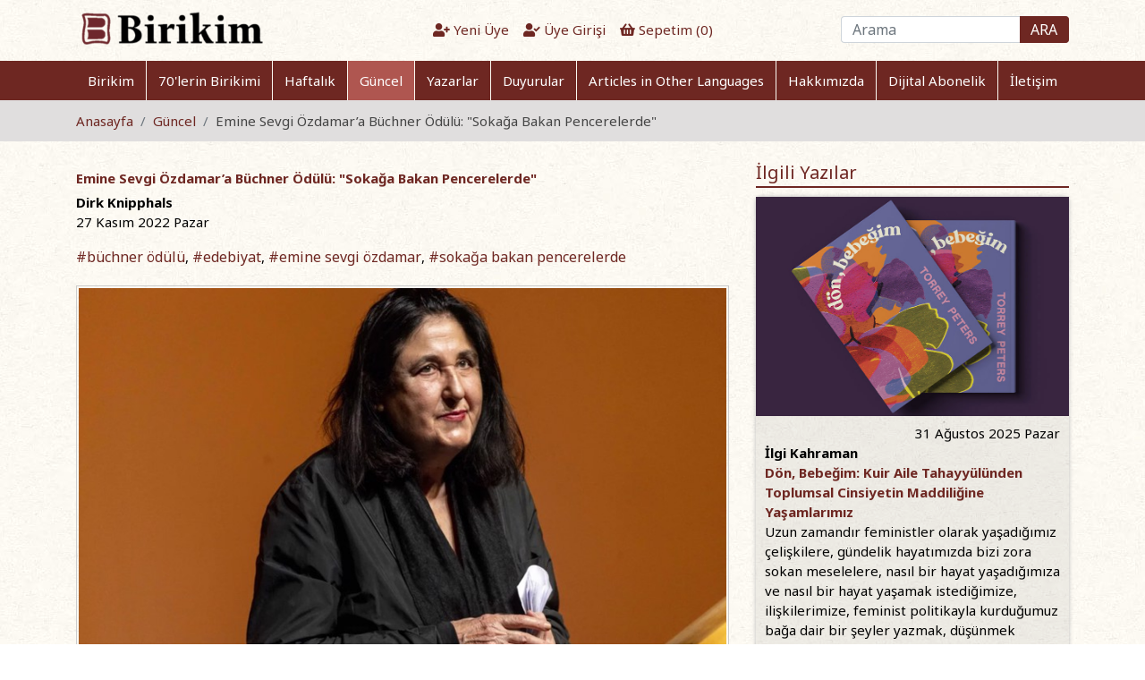

--- FILE ---
content_type: text/html; charset=utf-8
request_url: https://birikimdergisi.com/guncel/11192/emine-sevgi-ozdamara-buchner-odulu-sokaga-bakan-pencerelerde
body_size: 29678
content:
<!DOCTYPE html>
<html lang="tr" data-textdirection="ltr">

<head>
    <!-- Google Tag Manager -->
    <script>(function (w, d, s, l, i) {
            w[l] = w[l] || []; w[l].push({
                'gtm.start':
                    new Date().getTime(), event: 'gtm.js'
            }); var f = d.getElementsByTagName(s)[0],
                j = d.createElement(s), dl = l != 'dataLayer' ? '&l=' + l : ''; j.async = true; j.src =
                    'https://www.googletagmanager.com/gtm.js?id=' + i + dl; f.parentNode.insertBefore(j, f);
        })(window, document, 'script', 'dataLayer', 'GTM-TVJ6K2G');</script>
    <!-- End Google Tag Manager -->

    <meta charset="utf-8">
    <meta name="viewport" content="width=device-width, initial-scale=1, shrink-to-fit=no">
    <meta name="theme-color" content="#f8f5ee">
    <meta name="facebook-domain-verification" content="5as9uz04jgr6hqdrbp3y1dzgsm4s0m" />
    <title>Emine Sevgi Özdamar’a Büchner Ödülü: "Sokağa Bakan Pencerelerde" - Dirk Knipphals | Birikim Yayınları</title>
    <meta name="description" content="Emine Sevgi Özdamar 1999’da Chamisso Ödülü’nü alırken yaptığı teşekkür konuşmasında “Tiyatro bedenler arası bir diyalogdur [...], kelimeler de beden oluyor,” demişti. Bu anlamda, onun düzyazısında da bedensel bir şey var. Kaleme alınmış gibi görünmüyor (ve tabii ki kaleme alınmış,  özenle yazılmış ), daha çok sahneye konulmuş gibi. Yazma: aynı zamanda bir diyalog, kişinin kendi deneyimleri için bir alan." />
    <meta property="og:type" content="article" />
    <meta property="og:title" content="Emine Sevgi Özdamar’a Büchner Ödülü: &quot;Sokağa Bakan Pencerelerde&quot; - Dirk Knipphals" />
    <meta property="og:description" content="Emine Sevgi Özdamar 1999’da Chamisso Ödülü’nü alırken yaptığı teşekkür konuşmasında “Tiyatro bedenler arası bir diyalogdur [...], kelimeler de beden oluyor,” demişti. Bu anlamda, onun düzyazısında da bedensel bir şey var. Kaleme alınmış gibi görünmüyor (ve tabii ki kaleme alınmış,  özenle yazılmış ), daha çok sahneye konulmuş gibi. Yazma: aynı zamanda bir diyalog, kişinin kendi deneyimleri için bir alan." />
    <meta property="og:image" content="https://birikimdergisi.com/Images/UserFiles/Images/Spot/eso.jpg" />
    <meta property="og:url" content="https://birikimdergisi.com/guncel/11192/emine-sevgi-ozdamara-buchner-odulu-sokaga-bakan-pencerelerde" />
    <meta name="twitter:card" content="summary_large_image">
    <meta name="twitter:title" content="Emine Sevgi Özdamar’a Büchner Ödülü: &quot;Sokağa Bakan Pencerelerde&quot; - Dirk Knipphals">
    <meta name="twitter:description" content="Emine Sevgi Özdamar 1999’da Chamisso Ödülü’nü alırken yaptığı teşekkür konuşmasında “Tiyatro bedenler arası bir diyalogdur [...], kelimeler de beden oluyor,” demişti. Bu anlamda, onun düzyazısında da bedensel bir şey var. Kaleme alınmış gibi görünmüyor (ve tabii ki kaleme alınmış,  özenle yazılmış ), daha çok sahneye konulmuş gibi. Yazma: aynı zamanda bir diyalog, kişinin kendi deneyimleri için bir alan.">
    <meta name="twitter:image" content="https://birikimdergisi.com/Images/UserFiles/Images/Spot/eso.jpg" >

    <link rel="shortcut icon" type="image/x-icon" href="/favicon.ico">
    <!-- Google Fonts -->
    <link href="https://fonts.googleapis.com/css?family=Noto+Sans:400,400i,700,700i&display=swap&subset=latin-ext" rel="stylesheet">
    <!-- Bootstrap core CSS -->
    <link rel="stylesheet" href="/css/bootstrap.min.css">
    <!-- Swiper CSS -->
    <link rel="stylesheet" href="/css/swiper.min.css">
    <!-- FontAwesome -->
    <link rel="stylesheet" href="/css/all.min.css">
    <!-- Select2 -->
    <link rel="stylesheet" type="text/css" href="/css/select2.min.css">
    <!-- iCheck -->
    <link rel="stylesheet" type="text/css" href="/css/icheck/icheck.css">
    <!-- Toast -->
    <link rel="stylesheet" type="text/css" href="/css/toastr.min.css">
    <!-- DataTables CSS -->
    <link rel="stylesheet" type="text/css" href="/css/datatables.min.css">
    <!-- BrickLayer CSS -->
    <link rel="stylesheet" type="text/css" href="/css/bricklayer.min.css">
    <!-- NetCode CSS -->
    
    
        <link rel="stylesheet" href="/css/netcode.min.css?v=i2vGAAaeMz6gZn3Bxeqn0VEwJc71CeU5m2oREazWj0M">
    
    <!-- Facebook Pixel Code -->
    <script>
        !function (f, b, e, v, n, t, s) {
            if (f.fbq) return; n = f.fbq = function () {
                n.callMethod ?
                    n.callMethod.apply(n, arguments) : n.queue.push(arguments)
            };
            if (!f._fbq) f._fbq = n; n.push = n; n.loaded = !0; n.version = '2.0';
            n.queue = []; t = b.createElement(e); t.async = !0;
            t.src = v; s = b.getElementsByTagName(e)[0];
            s.parentNode.insertBefore(t, s)
        }(window, document, 'script',
            'https://connect.facebook.net/en_US/fbevents.js');
        fbq('init', '267791825090358');
        fbq('track', 'PageView');
    </script>
    <noscript><img height="1" width="1" style="display:none" src="https://www.facebook.com/tr?id=267791825090358&ev=PageView&noscript=1" /></noscript>
    <!-- End Facebook Pixel Code -->
    <script type='text/javascript' src='https://platform-api.sharethis.com/js/sharethis.js#property=646df49e5380390019971e59&product=sop' async='async'></script>
</head>

<body>
    <!-- Google Tag Manager (noscript) -->
    <noscript><iframe src="https://www.googletagmanager.com/ns.html?id=GTM-TVJ6K2G" height="0" width="0" style="display:none;visibility:hidden"></iframe></noscript>
    <!-- End Google Tag Manager (noscript) -->

    <header>
        <div class="container">
    <div class="row">
        <div class="col-lg-4 col-md-12 col-sm-12">
            <a href="/" title="Birikim Dergisi"><img class="logo" src="/logo.png" alt="Birikim Dergisi"></a>
        </div>
        <div class="col-lg-4 col-md-12 col-sm-12">
            <div class="user">
                <ul class="nav justify-content-center">
                            <li class="nav-item">
                                <a class="nav-link" href="/yeni-uye"><i class="fas fa-user-plus"></i> Yeni Üye</a>
                            </li>
                            <li class="nav-item">
                                <a class="nav-link" href="/uye-girisi"><i class="fas fa-user-check"></i> Üye Girişi</a>
                            </li>
                    <li class="nav-item">
                        <a class="nav-link" href="/alisveris-sepetim"><i class="fas fa-shopping-basket"></i> Sepetim (<label id="LblBasketItemCount">0</label>)</a>
                    </li>
                </ul>
            </div>
        </div>
        <div class="col-lg-4 col-md-12 col-sm-12">
            <div class="search-box">
                <form class="form-inline">
                    <input class="form-control" type="text" id="TbxSearch" name="TbxSearch" placeholder="Arama" aria-label="Arama">
                    <button class="btn" type="submit" id="BtnSearch" name="BtnSearch">ARA</button>
                </form>
                <div id="search-suggestions"></div>
            </div>
        </div>
    </div>
</div>
<scripts></scripts>
        <div class="menu">
    <div class="container">
        <div class="row">
            <div class="col-sm-12">
                <nav class="navbar navbar-expand-lg">
                    <button class="navbar-toggler" type="button" data-toggle="collapse" data-target="#NavbarMenu" aria-controls="NavbarMenu" aria-expanded="false" aria-label="Toggle navigation">
                        <span class="navbar-toggler-icon">
                            <i class="fas fa-bars"></i>
                        </span>
                    </button>
                    <div class="collapse navbar-collapse" id="NavbarMenu">
                        <ul class="navbar-nav w-100 nav-fill">
                            <li class='nav-item '>
                                <a class="nav-link" href="/dergiler/birikim/1">Birikim</a>
                            </li>
                            <li class='nav-item '>
                                <a class="nav-link" href="/dergiler/70-lerin-birikimi/2">70'lerin Birikimi</a>
                            </li>
                            <li class='nav-item '>
                                <a class="nav-link" href="/haftalik">Haftalık</a>
                            </li>
                            <li class='nav-item active'>
                                <a class="nav-link" href="/guncel">Güncel</a>
                            </li>
                            <li class='nav-item '>
                                <a class="nav-link" href="/yazarlar">Yazarlar</a>
                            </li>
                            <li class='nav-item '>
                                <a class="nav-link" href="/duyurular">Duyurular</a>
                            </li>
                            <li class='nav-item '>
                                <a class="nav-link" href="/articles">Articles in Other Languages</a>
                            </li>
                            <li class='nav-item '>
                                <a class="nav-link" href="/hakkimizda">Hakkımızda</a>
                            </li>
                            <li class='nav-item '>
                                <a class="nav-link" href="/dijital-abonelik">Dijital Abonelik</a>
                            </li>
                            <li class='nav-item '>
                                <a class="nav-link" href="/iletisim">İletişim</a>
                            </li>
                        </ul>
                    </div>
                </nav>
            </div>
        </div>
    </div>
</div>
    </header>


    <div class="bc">
    <div class="container">
        <div class="row">
            <div class="col-sm-12">
                <div>
                    <nav aria-label="breadcrumb">
                        <ol class="breadcrumb">
                            <li class="breadcrumb-item"><a href="/">Anasayfa</a></li>
                            <li class="breadcrumb-item"><a href="/guncel">Güncel</a></li>
                            <li class="breadcrumb-item active" aria-current="page">Emine Sevgi &#xD6;zdamar&#x2019;a B&#xFC;chner &#xD6;d&#xFC;l&#xFC;: &quot;Soka&#x11F;a Bakan Pencerelerde&quot;</li>
                        </ol>
                    </nav>
                </div>
            </div>
        </div>
    </div>
</div>
<div class="container">
    <div class="row">
        <div class="col-lg-8 col-md-8 col-sm-12">
            <div class="article">
                <div class="article-title"><a href='/guncel/11192/emine-sevgi-ozdamara-buchner-odulu-sokaga-bakan-pencerelerde'><div class='title'>Emine Sevgi Özdamar’a Büchner Ödülü: "Sokağa Bakan Pencerelerde"</div></a></div>
                <div class="article-author">
                    <a href='/kisiler/dirk-knipphals/16272'>Dirk Knipphals</a>
                </div>
                <div class="article-date">27 Kas&#x131;m 2022 Pazar</div>
                    <div class="tag my-3">
                        <a href='/etiket/buchner-odulu/9733'>#büchner ödülü</a>, <a href='/etiket/edebiyat/2846'>#edebiyat</a>, <a href='/etiket/emine-sevgi-ozdamar/9732'>#emine sevgi özdamar</a>, <a href='/etiket/sokaga-bakan-pencerelerde/9734'>#sokağa bakan pencerelerde</a>
                    </div>
                    <div class="article-spotimg">
                        <img src='/Images/UserFiles/Images/Spot/eso.jpg'>
                    </div>
                <div class="article-content">
                    <p>Anlatıcı, 2021’de yayımlanan büyük, coşkulu <em>Gölgelerle Sınırlı Bir Yer</em> romanının neredeyse tam ortasında annesiyle konuşur. “Anne, İstanbul daha mı karanlık oldu?” diye sorar anlatıcı. Anne cevap verir: “Hayır kızım, gözlerin Almanya’nın ışıklarına alışmış. Ama hemen ardından anlatıcı şunları ekler: “Sonra ‘Çocuğum, sokağa bakan pencerelerden uzak dur,’ dedi.”</p>
<p>Tam da bu sahne, 1990 yılında yayınlanan ve Emine Sevgi Özdamar’ın oyuncu ve oyun yazarı olarak sahneye çıktığı tiyatro sahnesinin dışında, nesir yazarı olarak da ünlendiği “Annedili” adlı öyküsünde dilsel olarak biraz değiştirilmiş olarak bulunuyordu.<a href="#_ftn1" name="_ftnref1">[1]</a></p>
<p>Öyküde şöyle deniyor: “Ben de İstanbul’un neden bu kadar karanlık olduğunu sordum ona [=anneye], ‘İstanbul'da hep bu ışıklar vardı, senin gözlerin Alamanya ışıklarına alışmış,’ dedi.”</p>
<p>Emine Sevgi Özdamar’ı okumak –ve hatta onun hakkında yazmak– kendine özgü metin mimarileriyle uğraşmak demektir. Tek tek sahneler ve bölümler genellikle takılmadan ve kendini kaptırarak okunabiliyor. Ancak bunların arasında kopukluklar, şaşırtıcı yansımalar, tekrar tekrar kendine özgü bağlantılar ve bazen bu açılış alıntılarında olduğu gibi otuz yılı aşarak sahne ve motiflerin yinelenmeleri var. Bu, yazarın kendisi için bulduğu çok doğrudan, açık bir yazma biçimidir.</p>
<p><em>Gölgelerle Sınırlı Bir Yer</em>’de Godard’dan bir alıntı yapılır: “Sanırım Jean-Luc Godard söylemişti: Bir kitap okurken, kitap okunduğu düşünülen anlar ve bunun unutulduğu başka anlar vardır.”</p>
<p><strong>Çok şey yaşamış, birçok insanla karşılaşmış</strong></p>
<p>Her durumda, bu alıntı bu romana ve genel olarak bu yazarın yaratısına çok iyi uyuyor. Çok şey yaşamış, birçok insanla tanışmış bir kadının serüvenine ve deneyimine kapılıp, okunduğunda aslında bunun edebiyat olduğunu unutuyor insan. Ve aynı zamanda, dilsel ifade biçimleriyle  ‒“Annedili” alıntısında “dedi”den önce göze çarpan virgül (neden bir nokta yok?), <em>Gölgelerle Sınırlı Bir Yer</em>’de “Almanya ışıkları” kelimesinin kendine özgü kısaltılması‒ her zaman bunun edebiyat olduğu hatırlatılır. Özdamar okunduğunda her ikisi de işaret eder: Deneyimin arka planı ya da edebiyatın arka planı.</p>
<p>İçerik açısından da alıntılanan sahnede bir, nasıl söylemeli,  yanıp sönen bir muğlaklık var. Zira bir yandan anne elbette haklı. Bu sahnedeki anlatıcı, İstanbul’u uzun zamandır başka şehirleri ve ülkeleri görmüş olduğu gözlerle görmektedir. Özellikle Özdamar’ın 1960’larda genç bir kadın olarak, ardından 1970’lerde tekrar yönetmen yardımcısı olarak taşındığı Berlin.</p>
<p>Ve mesele şu ki: Bu tür anlatıcı bakış açıları bu yazmaya bir bütün olarak nüfuz ediyor. İstanbul, Berlin’den anlatılıyor. Öte yandan Özdamar, Fransız tiyatro dünyasının ve Nouvelle Vague’un (Yeni Dalga) merkezinde birkaç yıl geçirdiği sıcak, canlı ve sanat-dinsel yüklü bir Paris’ten, hâlâ bombalanmış evlerin hâkim olduğu soğuk Berlin’i anlatıyor.</p>
<p><strong>Nazi hayaletlerini kovalamak</strong></p>
<p>Paris bu yönüyle bir muadilini, tiyatro topluluğunun Thomas Brasch, Heiner Müller ile birlikte ve Bertolt Brecht’ten sonra her zaman Nazi hayaletlerini kovaladığı bir işçi şehrindeki bir tiyatro cemaati içinde, onun o zamanlar tüm Almanya’da önemli olan Schauspielhaus’ta Claus Peymann yönetiminde çalıştığı Bochum’da bulur.</p>
<p>Ara sıra tekrar tekrar İstanbul ve tekrar tekrar Berlin, üstelik her iki Berlin ‒Duvar bu hayatta önemli bir rol oynamamış gibi görünüyor; Özdamar 70’ler ve 80’lerde Batı ve Doğu Berlin arasında gidip geliyordu; Rosa Luxemburg meydanındaki Volksbühne ile yapılan sözleşmeler bunu mümkün kılıyordu.</p>
<p>Bu bakımdan anne, alıntılarda merkezî bir noktaya parmak basar. Aynı zamanda konuşmayı başka bir yöne çeker. Çünkü kızın pencerelerden uzak durmasının gerekmesi Türkiye’de bir askerî darbe yapılmış olmasıyla ilgilidir; sokaklarda ateş edilir. Yani bu anlamda İstanbul gerçekten daha karanlık olmuştur.</p>
<p><strong>Hayatı sevmek</strong></p>
<p>Bu sahnenin bu topraklaması da bu edebî yapıtta genelleştirilebilir. Özdamar, bir dil sanatçısı ve aynı zamanda bir dil yenilikçisi olarak defalarca anıldı ve övüldü. Haklı olarak. Aynı zamanda, onun dilsel ifade biçimleri her zaman gerçek dünyadaki somut deneyimlerle ilgilidir.</p>
<p>1970’lerin başında Paris’te bohem yaşamın nasıl olduğu, bu yazar için cereyanlı, duvarlarla çevrili Berlin kentindeki yaşam kadar açık hale geliyor ‒sözgelimi <em>Gölgelerle Çevrili Yer</em>’in 585. sayfasında hüngür hüngür ağlayan üç yaşındaki bir Alman çocuğun fotoğrafıyla karşılaşıldığında bunun İkinci Dünya Savaşı’ndan sonra Alman çocuklarına “hayatı sevmeyi” yeniden öğretmek gerektiği düşüncesiyle bağlanması ne büyük şok.</p>
<p>Avrupa tiyatro görünümünün bir zamanlar ne kadar heyecan verici bir sürgün olduğu, Bochum Schauspielhaus’taki “korkunç kantin köfteleri” de dahil olmak üzere nihayetinde çektiği sıkıntı kadar belli oluyor.</p>
<p><strong>Kelimeler beden oluyor</strong></p>
<p>Emine Sevgi Özdamar 1999’da Chamisso Ödülü’nü alırken yaptığı teşekkür konuşmasında “Tiyatro bedenler arası bir diyalogdur [...], kelimeler de beden oluyor,” demişti. Bu anlamda, onun düzyazısında da bedensel bir şey var. Kaleme alınmış gibi görünmüyor (ve tabii ki kaleme alınmış,  özenle yazılmış ), daha çok sahneye konulmuş gibi. Yazma: aynı zamanda bir diyalog, kişinin kendi deneyimleri için bir alan.</p>
<p>Emine Sevgi Özdamar’a Büchner Ödülü’nün verilmesi güzel. Belki de izah edilmesi gereken, 1946 doğumlu yazara bunun çok geç verilmiş olmasıdır. Onun önemini Alman dilindeki edebî alana açıkça yerleştirmek için belki de bu son roman, onun yaratısının bu 800 sayfalık kalın, som toplamı gerekiyordu. Fakat galiba başka bir şeye daha gerekiyor: Otokurmacanın makbul bir edebî tür olarak soylulaşması.</p>
<p>Emine Sevgi Özdamar Almanya’da uzun bir süre, sürekli sınır geçen biri ve bu meyanda kendini Alman-Türk kültür alışverişine adamış biri olarak görüldü. Bu çekmecenin bu yazar için çok dar olduğuna dair de sürekli emareler vardı -<em>Sınırlı Yer</em>’de anlatıcı, Ingo Arend’in 90’lardan kalma bir makalesinden alıntı yapıyor ve anlatıcının kendisi şöyle diyor: “Benim öncü ya da köprü olduğum söylendiğinde bunu ben de sorunlu buluyordum. […] Sadece insanlara dokunmak, onları güldürmek, şaka yapmak, anları onlara yaşatmak istemiştim.” Fakat sınır geçen-anlatı güçlüydü.</p>
<p><strong>Annie Ernaux’nun karşı kutbu</strong></p>
<p>Otokurmaca bağlamında, bu yazarın özellikleri çok daha iyi vurgulanabilir. Ve Özdamar’ın,  otokurmacanın bir başka temsilcisi ve bu sonbaharın ikinci büyük edebiyat ödülü sahibi olan Annie Ernaux’nun bir kontrpuanı olup olmadığı düşünülebilir: Özdamar’ın fiziksel yakınlık arayan diline karşı Ernaux’nun teşrih edici soğuk dili. Ve belki de bu iki kutup arasında karar verilmesine bile gerek yoktur. Her ikisi de edebiyatı kendi tarzında genişletti.</p>
<p>Zaten Emine Sevgi Özdamar, edebiyat bir ev olarak görülürse, annesini dinlememiş, sokağa bakan pencerelerden hiç uzak durmamış. Ve sokaklar çok hareketliydi.</p>
<hr />
<p><a href="#_ftnref1" name="_ftn1">[1]</a> Emine Sevgi Özdamar, <em>Annedili. </em>çev. Fikret Doğan. İletişim Yayınları, 2021 (yazıdaki çeviriler çevirmene aittir).</p>
<hr />
<p><strong>Çeviren: Meriç Gök</strong></p>
<p><strong>Bu yazı 5.11.2022’de <a href="https://taz.de/Buechnerpreis-fuer-Emine-Sevgi-Oezdamar/!5890166/"><em>taz</em></a>’da yayımlanmıştır.</strong> </p>
                </div>
            </div>
        </div>
        <div class="col-lg-4 col-md-4 col-sm-12 sidebar">
                <div class="header">&#x130;lgili Yaz&#x131;lar</div>
                <div class="guncellist">
                        <div class="gbox">
                                <div class="gbox-img">
                                    <a href='/guncel/12148/don-bebegim-kuir-aile-tahayyullunden-toplumsal-cinsiyetin-maddiligine-yasamlarimiz'><img src='/Images/UserFiles/Images/Spot/de580e46e9ac82b3494684ec5aea6a87.jpg' alt="D&#xF6;n, Bebe&#x11F;im:  Kuir Aile Tahayy&#xFC;l&#xFC;nden Toplumsal Cinsiyetin Maddili&#x11F;ine Ya&#x15F;amlar&#x131;m&#x131;z" /></a>
                                </div>
                            <div class="gbox-content">
                                <div class="gbox-date">31 A&#x11F;ustos 2025 Pazar</div>
                                <div class="gbox-author">
                                    <a href='/kisiler/ilgi-kahraman/14832'>İlgi Kahraman</a>
                                </div>
                                <div class="gbox-title"><a href='/guncel/12148/don-bebegim-kuir-aile-tahayyullunden-toplumsal-cinsiyetin-maddiligine-yasamlarimiz'><div class='title'>Dön, Bebeğim:  Kuir Aile Tahayyülünden Toplumsal Cinsiyetin Maddiliğine Yaşamlarımız</div></a></div>
                                <div class="gbox-spot">Uzun zamandır feministler olarak yaşadığımız çelişkilere, gündelik hayatımızda bizi zora sokan meselelere, nasıl bir hayat yaşadığımıza ve nasıl bir hayat yaşamak istediğimize, ilişkilerimize, feminist politikayla kurduğumuz bağa dair bir şeyler yazmak, düşünmek zorlaştı. Neoliberalizmin yıkımı, iktidarın şiddeti dehşetini her geçen gün arttırırken yeni bir krizle uyanıyoruz. Her yanımızı saran gri bir sis içindeymişiz gibi hissediyorum. Aramızdan birileri çıkıp, sakin olamayız diye haykırdığında bir nebze dağılan bir sis sanki. Akışın içinde, söz kurup, bir pozisyon oluşturmaya çalışırken yaşamlarımız gitgide daha tali bir konu haline gelmeye başladı, ilişkilerimiz gündemden düştü, bunları kamusal alanda tartışmak lüks kaldı hatta. Metinlerimiz, dilimiz, devletlere, iktidarlara, patronlara seslenirken, kendi alanlarımıza bakacak fırsat bulamadık belki, bilmiyorum. Gündelik olandan, yani feminizmi feminizm yapan bakıştan uzaklaştıkça bu mesafeyi politik doğruculukla ve idealizmle konumlarımızı açıklar olmanın güvensizliği dolduruyor.</div>
                            </div>
                        </div>
                        <div class="gbox">
                                <div class="gbox-img">
                                    <a href='/guncel/12115/dunyalararasinda-bedenden-zihne-olumlu-sonsuzluk'><img src='/Images/UserFiles/Images/Spot/81224-1704963495-8778n.webp' alt="D&#xFC;nyalararas&#x131;nda: Bedenden Zihne, &#xD6;l&#xFC;ml&#xFC; Sonsuzluk" /></a>
                                </div>
                            <div class="gbox-content">
                                <div class="gbox-date">27 Temmuz 2025 Pazar</div>
                                <div class="gbox-author">
                                    <a href='/kisiler/basak-celiktemel/16290'>Başak Çeliktemel</a>
                                </div>
                                <div class="gbox-title"><a href='/guncel/12115/dunyalararasinda-bedenden-zihne-olumlu-sonsuzluk'><div class='title'>Dünyalararasında: Bedenden Zihne, Ölümlü Sonsuzluk</div></a></div>
                                <div class="gbox-spot">Dünyalararasında, zihin felsefesinin temel sorularını kendi roman yapısı içinde başarıyla eritebilmiş bir eser. Geçgin’in edebiyat ile felsefeyi özgün bir biçimde harmanladığı aşikâr ancak son romanında bu yaklaşımını âdeta doruk noktasına taşımış. Eser, tıpkı hayat gibi devingen ve metafizik bir yapıya sahip. Bu eserlerle meşguliyetim süresince, sorularıma ya da eserin kendi içinden sorduğu sorulara yanıt ararken Fransız filozof Henri Bergson’un düşünceleriyle karşılaştım. Onun kavramlarıyla birlikte romanlar kendini daha fazla açmaya başladı. Uzun Yürüyüş ile başlayacak olursak roman, Erkan’ın/Mahmut’un kimliğini, bedenini ve belleğini aşmaya çalıştığı metafizik bir yolculuğu konu alır. Karakter bir hicret hâliyle, evrende iz bırakabilme gayesiyle dağa doğru yürürken de mağaraya/kovuğa/mezara ulaştığında da insan olmaktan, yaşama içgüdüsünden ve toplumsal belleğin izlerinden kurtulmanın kolay olmadığını gösterir.</div>
                            </div>
                        </div>
                        <div class="gbox">
                                <div class="gbox-img">
                                    <a href='/guncel/12080/unufak-otekilik-ile-bas-etme-yollari'><img src='/Images/UserFiles/Images/Spot/rober-koptas-16-1.jpg' alt="Unufak: &#x201C;&#xD6;teki&#x201D;lik ile Ba&#x15F; Etme Yollar&#x131;" /></a>
                                </div>
                            <div class="gbox-content">
                                <div class="gbox-date">8 Haziran 2025 Pazar</div>
                                <div class="gbox-author">
                                    <a href='/kisiler/Irfan-kesoglu/17133'>İrfan Keşoğlu</a>
                                </div>
                                <div class="gbox-title"><a href='/guncel/12080/unufak-otekilik-ile-bas-etme-yollari'><div class='title'>Unufak: “Öteki”lik ile Baş Etme Yolları</div></a></div>
                                <div class="gbox-spot">Koptaş için sadece ötekinin perspektifinden bakmak yeterli değildir. Öteki kavramının dilimize tekil olarak yerleşmesinden dolayı olsa gerek öteki olmayı yekpare bir bütün olarak düşünüyoruz. Koptaş o yekpare bütünü bu romanda parçalar, içinden çıkarttığı birbirinden farklı tekil ve öznel ötekilikleri konuşturur. Başka bir ifadeyle, bir oğlan çocuğunun, yeni evlenmiş bir kadının ya da bir ihtiyarın ötekiliği nasıl deneyimlediğine tanık oluruz romanı okurken.</div>
                            </div>
                        </div>
                        <div class="gbox">
                                <div class="gbox-img">
                                    <a href='/guncel/12075/eksik-olanin-duyulur-hali-nurdan-gurbilekte-sessizlikle-dusunmek'><img src='/Images/UserFiles/Images/Spot/ngm.jpg' alt="Eksik Olan&#x131;n Duyulur Hali: Nurdan G&#xFC;rbilek&#x2019;te Sessizlikle D&#xFC;&#x15F;&#xFC;nmek" /></a>
                                </div>
                            <div class="gbox-content">
                                <div class="gbox-date">3 Haziran 2025 Sal&#x131;</div>
                                <div class="gbox-author">
                                    <a href='/kisiler/sahin-eroglu/17125'>Şahin Eroğlu</a>
                                </div>
                                <div class="gbox-title"><a href='/guncel/12075/eksik-olanin-duyulur-hali-nurdan-gurbilekte-sessizlikle-dusunmek'><div class='title'>Eksik Olanın Duyulur Hali: Nurdan Gürbilek’te Sessizlikle Düşünmek</div></a></div>
                                <div class="gbox-spot">Gürbilek’in denemeciliği, Türkçede düşünmenin imkânlarını sınayan, sessizlikle söz arasındaki çatlağı bir düşünce mekânına dönüştüren özgül bir yazı rejimi kurar. Anlamı sabitlenmiş bir içerik ya da iletilmek istenen bir mesaj değil, sürekli ertelenen, belirsizliğin dokusunda yankılanan bir oluş halidir. Her metin, kendi sarmal hareketi içinde hem sezgiyle temas eder hem de analitik bir çözümleme üslubu kurar; çünkü düşünce, Gürbilek’in evreninde tamamlanmış bir bütünlüğe değil, kırılmış bir özneye, bölünmüş bir zamana, iç içe geçmiş bir kayıp topografyasına yaslanır.</div>
                            </div>
                        </div>
                        <div class="gbox">
                                <div class="gbox-img">
                                    <a href='/guncel/11999/franz-k-asiklari-ve-max-brodun-ihaneti'><img src='/Images/UserFiles/Images/Spot/sonmez.jpg' alt="Franz K. &#xC2;&#x15F;&#x131;klar&#x131; ve Max Brod&#x2019;un &#x130;haneti" /></a>
                                </div>
                            <div class="gbox-content">
                                <div class="gbox-date">22 Mart 2025 Cumartesi</div>
                                <div class="gbox-author">
                                    <a href='/kisiler/ahmet-ilhan/14794'>Ahmet İlhan</a>
                                </div>
                                <div class="gbox-title"><a href='/guncel/11999/franz-k-asiklari-ve-max-brodun-ihaneti'><div class='title'>Franz K. Âşıkları ve Max Brod’un İhaneti</div></a></div>
                                <div class="gbox-spot">Nihayetinde Franz K. Âşıkları’nı güçlü çağrışımlara rağmen Kafkaesk bir eser olarak değerlendirmek yerine, Sönmez’in kendi tarzı içinde ele almak daha doğru olur. Sönmez burada sadece Kafka’nın edebi mirasını değil, gerçek ile kurgu arasındaki çizginin ne kadar bulanık olabileceğini de sorguluyor. Bu yaklaşım, edebiyatın tarihsel olayları nasıl yeniden yazabileceği ya da bozabileceği üzerine bir tartışma başlatıyor. Bu, aslında edebi otorite ile okurun ve yayıncının müdahale hakkı arasındaki sınırları sorgulayan bir mesele. Yazarın isteği mi kutsaldır, yoksa edebiyatın kendi başına yaşayan bir varlık olduğu mu kabul edilmelidir? Bu konuda kendi kanaatimi belirtmem gerekirse bana göre, Max Brod’un yaptığı etik olarak tartışmalı olsa da edebi miras açısından paha biçilmez bir hamle olarak kabul edilmelidir.</div>
                            </div>
                        </div>
                </div>
        </div>
    </div>
</div>

    <footer>
        <div class="container">
    <div class="row">
        <div class="col-lg-4 col-md-4 col-sm-12">
            <div>
                <h1><strong>İLETİŞİM</strong></h1>
                <div class="mb-4">
                    Eşref Efendi Sokak<br> 
                    No 122, Daire No 10, Kurtuluş<br>
                    Şişli, İstanbul<br>
                    Telefon: +90 (212) 518 19 86
                </div>
            </div>
        </div>
        <div class="col-lg-4 col-md-4 col-sm-12">
            <div>
                <h1><strong>KVKK ve Kullanım Koşulları</strong></h1>
                <div>
                    <a href="/aydinlatma-metni">Aydınlatma Metni</a><br>
                    <a href="/veri-politikasi">Veri Politikası</a><br>
                    <a href="/uyelik-sozlesmesi">Üyelik Sözleşmesi</a><br>
                    <a href="/kullanim-kosullari">Kullanım Koşulları</a><br>
                    <a href="/gizlilik-kosullari">Gizlilik Koşulları</a><br>
                    <a href="/kargo-ve-iade-kosullari">Kargo ve İade Koşulları</a>
                </div>
            </div>
        </div>
        <div class="col-lg-4 col-md-4 col-sm-12">
            <div>
                <h1><strong>BİZİ TAKİP EDİN</strong></h1>
                <div>
                    <a class="facebook" href="https://www.facebook.com/birikimdergisi" target="_blank" title="Birikim Dergisi Facebook Sayfası"><i class="fab fa-facebook-square"></i></a>
                    <a class="twitter" href="https://twitter.com/birikimdergisi" target="_blank" title="Birikim Dergisi Twitter Sayfası"><i class="fab fa-twitter-square"></i></a>
                    <a class="instagram" href="https://www.instagram.com/birikimdergisi" target="_blank" title="Birikim Dergisi Instagram Sayfası"><i class="fab fa-instagram"></i></a><br>
                    <a class="rsshaftalik" href="/rss/haftalik" target="_blank" title="Birikim Dergisi Haftalık RSS"><i class="fas fa-rss-square"></i> Haftalık</a><br>
                    <a class="rssguncel" href="/rss/guncel" target="_blank" title="Birikim Dergisi Güncel RSS"><i class="fas fa-rss-square"></i> Güncel</a>
                </div>
                <div class="mt-4">
                    <div style="display:inline-block;" class="mr-1">
                        <img src="/Images/visa-master.jpg" alt="Visa Master">
                    </div>
                    <div id="ETBIS" style="display:inline-block;">
                        <div id="1673205723886210">
                            <a href="https://etbis.eticaret.gov.tr/sitedogrulama/1673205723886210" target="_blank">
                                <img style='width:40px; height:50px' src="data:image/jpeg;base64, [base64]/OW3azgPx/Pp/PA9lp9773npk558yZuV8xhLbgX//61wBmz54d1l9//Wb5PXv2TPI9br755mblDjzwwHxuCOedd16zfM+33347KffJJ5+EVVddNUm7+uqrkzSw6667Jmn7779/PiWE888/v0kb8KSTTsrnhnDkkUcmaVtvvXVYtmxZknbHHXc0q+N57733JuXmz58fvv71rydpJ554YpLmMXr06PDVr341yf/1r3+dTy2OBQsWhE022SSpc8IJJ+RTQ/jRj36UXn8l+aIxQSyzxSwlCG+88UaS7xEThG9961v53NKC8NprryXlhg0blqZdddVVSRr49re/naQdfPDB+ZQQfvWrX6VlxZggbLPNNvmUEH73u981q+MpQZg3b15o3759knbMMcckaR5z5sxJBeGGG27Ip5bGZpttltT5XASBH3766ae3iIcddljaYEwQvvGNb6Rl6+vrk3wexpNPPpnwN7/5TZP24K233pqUAzFBoKeq7MCBA5NyU6ZMCWeeeWaSxgNW+5tvvnlSZ7vttkvTEIpsmzFB2GCDDcLjjz+e1EFgdc111123WX0JwuLFi8NFF12UlOvevXt6TfFPf/pTOnJxnWx+jDxXXTMmCGuttVY49dRT0/srh6ecckpYc801df9NBeFnP/tZ/hLlo7KyUo1FBaFbt25JmseQIUPSOtdff30+NQ7qq6x49tln53PjuP3225vVKcWYIHj6YXyPPfZoli9B8Hj11VeblVtZxgRhq622yqe0DOokxqaCQI9qKd599101FhWEc845J0nzYBhfZZVVknzf+2NAetW+6F9aDLfddluzOqV4/PHH52vHh9xLLrkknxvCtttu2yw/JghMW9lyK8uYIGyxxRZhyZIl+dTysGjRorDpppuq3cKCcOWVV4bDDz+8IMeOHZuUKyUIKDmqU1VVleR7QWA6Uj6KVBYNDQ2JQuh59913p3UYkbLwgvDggw8mdf74xz+maRdffHGzNv/yl7+kbX7ta19LyqH0odeQ//HHH+dbD6F3795JGsO82pQg8IB/+tOfJu2g6yj/pptuanK9coiOofpiKUF48cUX098R48svv5yUK1sQ9t57bxWKkhcEYoIwa9YsP/+k9IqdBMFz6NChSX4p8GNUR216eEGYOHFikuanI+bdLF555ZU0X0RBKwaEQ2W9stihQ4cm7UCEp6VAx8i2c/TRR+dz44JQalpE6QVlC8IhhxySVo6RBwtigjB37tyw++67J0qd54cffpjke0FYZ5110nzaGjlyZPrywLRp05I0z7vuuiu9Jj0HYOaNGjUqyWe6UZv/+c9/krR//OMfaR1GCfDpp5+GMWPGJPmPPfZYWkfcd999w/Dhw5P8GTNmJHXA+PHjk7QXXnghbVOC4M1HT54NdUpxwoQJSTvgl7/8ZVKXZ8V8zj394he/yOfGBcGPUjEymoLPRRAALybLFStWJHleEK699to0f7fddgurrbZaE1PvggsuSNI8pXVDCQIPEbONfPwIahPzMVtHgoDAMnWRz3CuOiJCsMYaa6RtCiiL2TZLCQJlqVOK3/nOd5J2gASB0RWB5Z6WL1+ez/2SCEIx+GGa4U/YYYcdkrT99tsvnxLCT37yk7RsjBKEESNGpGn+pe20005NysOnn346nxtSfQClNAvMXNW5/PLL86mNvgnPv/3tb/nckPoRWsOuXbvmWwmJdaT0SZMm5VMb8aUXBIZ7zDGoFwl23nnnpB3vWXz++efTsuIPf/jD9JqqX8qz6ImF8Pvf/z7ccsstoWPHjkkaih1pnngTdc0bb7wxTZeXz/PYY49N81G0/f0W4kEHHdSsHXQzAb2Fctdcc00ilFl8LoIQc7p4rowgFIJ67wEHHJBPicObZV4QNN14z2JMEMrleuutl28lJC84VibGpUuX5msVx/3339+s7l577ZXPLY2YIHjrKEb0K1C2INArlR7j4MGDk3JtKQjbb7990o6fGmJ47rnn0mvGpoYrrrgiSQMrIwh4RYVSaw0iXj6vWBZD7KV16dIln1saMUH4wx/+0KxNT64JyhYETKMBAwYUJA2BmCBgQjG1MN/F/OkoPuRl+c9//jNp+9lnn03TXnrppaQOStihhx6apKE965oSBFy7+BSoj1YvxASBqcP/liwRRMox1/NiuCbDs/K/+c1vJvkot0pjgYm0du3aJdMMdZgiBBxS+k2i1g8gegvtMBUqH4EvhpggTJ48Ob2nGHHFg6KC0C3iDi6Ffv36qbFUEPAjSGGKrcAhCKrjyfAOfJv33XdfkoaTCg3el4cIYjHEvIBesYtBD9iTuVrYcccdkzQ/jOOkytY56qij8rmldS4sKVBbW5um3XnnnUlaIeg+W+tidoLYVBC48ZgUFSOmmOpLELxn0WvjGmXw1knqveIlJ1WvXr3StIcffjhJQ1mShs/crfpPPPFE0iaLTzJP0bB1fzwsymnagTIfMcV48JSTEAKtNRQaEVAMScOiURpWBWn4T7S66DsBz5a01VdfPW3Tjwg1NTVJOd8J8HYC/B11dXXJdZgCBQkC5mrfvn3TeymHOLg23HBDXaupIKwsSwnCd7/73STNS/Bvf/vbtH65guDbZLogjYcqGxtrQPWly/gH7P0IOLRI82sNEoRCOoLus3///mmaRi4UxY033jhJiwmC/+1eRygmCMQj6LcjhEJs5Gol21YQ5FTxgsAysvCDH/wgSWO4FvxL0wN+55130jQ8foIk+Nxzz82nND5gHzuAiaT68tQNGjQoTZMgIFyyNI444ogkDUgQ0EXojQBdR/XxYAKETGmMTIKmRXz7ApYQaWuvvXYqsF6xkyDgfVWa3MHoRxplWPYXYuZnK5kTBNm/K0vFBnhBwDcgu5neQBrKloZxH5giQRg3blzaJsvU1GUOlg8fMzPbJj2b4Zk0PXR41llnJWknn3xymiZBQMGiJ3MdFFXBCwLePEDv1z2hbNIma/pqk5FJ98ToQTmWoQUWg0h76KGHUuHib9WXIOBe13W0SMcog6mZbRNFWmVXkjlByLfbZvCCEKMXBAJTlK7AFY8zzjijSd22oKabQpDDyk8NHltuuWWzNj0lPKXAS1AddaIvAvYuCgsCw5d87jHqRfJ/pUnSvSBgTsmPrmHYCwILRMpn+M7CrzVQN9tmjOSrrNL8ugCjgP8tWWoKY7TBzMrmx9YadE+dO3dOzFfK+XWB2PNEEHR/mL7Z/NZQ78DDv6MYbcQpLAiEPjE0FqK01z59+qRpf//735M0Lwg//vGP05U1AkhJ84KAqal82cIeWn2kxyhci3V61YmR4Zly8K233krS/Oojipf/LVlqCZ0XhDBk8//9738nbfrVR+INSENvwCqg3IUXXpj/[base64]/73veSe4r93kJkaqFNLBr9dhRE0lA6MUVJYxlZv+nnP/95Wlb0woNQZPNL0fkBUl566aX5FnORVFz7z3/+c5qPMyzSVk4QDE0aK0QesIBbkzS/fo6GTho9ApdvIdCjfLtZxvztrRWEYuzUqVNYuHBhUqc1gaboCgIvWun4J4CPpPrXv/6VpLUljjvuuLR90QuCPKCespg8bJpumSD4xRx56rxdS/[base64]/YrqRC0IpmS2IHvv/97ze7plcW5RhrCUuNMnvuuWdSjucuxH67MScIrJ/DRx55JFnQgdL66eXKl6QDCQLlVEc91pORQfVLWSJMKWqrGBVVBFm2pW28cMUilPbZZ5/[base64]/G4bLiylA9cv+UiY0rhx0jzlRCqHjDhqK0sUK5mkXhuPkU0gquf296WMmVD4LrL3joIXewECwSQqq/kawWG64to4d3RNFFTfNmRBTffJdEUadZSmDcaMqvgClC5qDyZeXHwapOFZzF4HXUR1pKswWqC/kZ8qi4Yk0wuCgGdO+Z7yrvn181jkT2vMskKcOnVq0mYpQSjFmCC0FVgyjulK77//fr5EI7yTiz0UACvI12sp6ZhZxDyLTDfEOYBmfoSYILDHUfme2qeI90ppbCHPgt7h67WW6AD4HwDXiZUpl7H5vC2hwBTP2NY87/HTMrR/nq2hj5MUYsKFIqrOXFQQtAkW+x0TLUtt9OzWrVuaxpxHmqeUNYjHj3IMY1qJZE1f9bW8Sx2laSXQCwIOG+WLjEbt3KqjSO/PlkVJy95njKxpaGpgQU3pCmujp/nyEEsiNiJIENCDiHegLL4N5UsQWLDTfWpapj38E/43QCwh1Rd5htl74neojnw4RQWB+UKQzc9iSAxyqvjQc6wOtRUjVgEgplBpxCMIejC+TeY30rwgxIBbV216KprIA/[base64]/VKiARibC7lVHlh153Es+PScI/FjI3Iu9DTV0e0HALMvm83+lxYZmTwmCSWByPegDKZTmpT8mCDxUXVPk4WJVUJ9gF11TgoCpp7K6T+IH6aG6rqjpiIfJ34D7VL4CU4ivUJrI0K5NsNj5SifQlDp0ABxzvg7Ef6D7E/3zzOZBFrWy7XhqraHQO3Jt5QQh+aUG76gRWegRfABna4g/vqXwvgn5GVD2fLsQz5vAworSJQhsj/flIcIVgwJoGFlikG+COToLhFGC4KdaXNyk4QCLoTXxCER7F0MLXPpNBYEFCxQpT8KpBB9fyApgtqwUQ4Yd7GHSFAgK6d35YMmU9NQsYsGrzNGYZqC6urrJdSHKreqoR0MJAkOgyuokE+5Tm1t98Oqjjz7arE1P7cXwi06C3xbPkKw6LPZk2/QmJXsSyWe4172XIiuetINCrFGUd6j2JVzcj367yHK1c9U3FYRS4KHlK6aRPx5esRP8mnyMfv1c8L03ZpLGMH369CbtihIEj5iblQCNLNCJsuU8YyMCghALGJHDialDacQwZIGTytcrh+g0TAXA7xMRY/cJmh2mlU8vCXpnvmK6ccSDUYI8bowXA/BmqU6MaLFZeNdtuTa/3xbvGROE2HJ7bGseIxNzaLasGFt9RBBiEdwKQ0dRVho9Mwt6tK9XDhmh0LuAP01G9AE0AiOIm45ygkDBQsStLGC/[base64]/lVvKlrEG2opHP6qLuA0VK7YtYGsqXH8GTUUplpbTixFJa7Ggbpkfls2wMsCoYxUjzQs4KIdf23l0ixXlGlNUxA/R4gfUJ8l9//fW0d3udi+mbfJ6BroNeoN8pmpnZVBD8iaZa+fKC4HUE0R9zIx3B0wea4u7M5sd0BJwnvAyI8NAbEB4FhbKQRRpE86XcLrvskuQBpijl49Qh38dW0mvUvsjQL/DSVV/kPlRW0w2jjNJiC1kMyconahvwcgnAIQ0/Bm3z79guLwXEoqdowc3DdxLRC4KsI0/tT/Vo5mL2YWVICmnej4Byo7KiV5hi29NOO+20fG48xgGzKgsUGZxHkF6FK1Q9CrDHQVE45FPO59PrlK92NEcDVt1mzZkT5tj/51jvhoudE4t/z124MOUc42zjLCsHBVxh0+26tB+LUOI+dH0FjqBDKE2/jdEIvSELHxntR04BfcE/S+hXH2NnZRYVBIZX7UkQWDUkze9GZkhTWRGFh8UmiOeRNDx7SDkX9k4VtZmt7xXGzwtL7cXNGj8+zLFrw9lmIUw3jR7OtfT5EyeEBXkutJewKM/FxnmjR4e5I0eGhW103+hRKMp6jiK7p3hGjHC41QG7lpSPqZh9ntRRPkHAvAOmA+XjFFS+eNlll+UEIblCK1FRUZFKm7f5pfiV2pWEuRM7RvezAD30g+eeC3fZQ+9uesbFNtx3X6dzuMqG6uuNN3XuFH5r/L2l/6nT2uEvxvuND9sQ/ujaHcMTxmdsKvp7x7XCi2utGf5pdd7t0iUMsYe/NP+iWoNYdBRkfSMLdDLlyzfh4b2qoh+1teUgw5YJgve3i8TtyWet0YNhWLY0OkK2jiehVTFbv63xH+t1F5secQL3ZDyvXbtw4eqrh0tW/2roborW1cbrv7pauMl4m/2W36+2aviT8S/G+80sfXjVduEx41NW79l2q4TnjS+v8pXwirUFP9pj97ColSMEI4LMVE+U7+zzImBVzzu21kCvV33Macp5hxI6hOo7tkwQuLHsCpff5CplzgsCyly2jifeSs2fnwUW2dz+uzNOD0favSAEZ1tPPs/4c5u6fmm8bM0O4YoOHcK1xhs7rBFuMd6xxhrhzjXah7uN9xofbN8+/LX96uFvxqdNeJ4z4XnB+IrxNROgt0x4Xre2q37Q3DtZDhj2YweD8gyzzwurQs87tvpIdLPq48SinNcv0EtU37FlgsB8oouIKJUxlIpYFv3Jq22NBabYdTeF6hC7zkn2ok8zC+KzEoSeNlr8y64z/b338ldvGbQHoRS9gy9mNXgq2KUUUmUx/3cSsaJNm0hOFsQKZjZPJgtJqiP6TbAsvOjG+LHZ+jEnVFsAy+LaY48Ne9t1j7Yh/Mf2/xONpxjPMJ5jPN94kfES46+N1xhvMN5ivN34B+NdxnuNDxr/anzC+JTxH8YmgmBEEIa4Q7PLBT2W5Wk9J1EbVonTUGxB7Jh+TzbK6NnqpDZG6Ow7Yi+mLJ1mguCXdwlrKgc4O1RHbGfzKIoZ8DGLsZXGzwoDrGeetsMO4aK99gyX7L1XuNwUpiuN1xpvMN5kvNV4h+XfaQJ6t/GePbuG+40P2yj3WNcu4Qnj08bnTCF8vsse4WXja3vsEd60Mq9usnF4yeZgLwj/tt9YGVmRLIVCMZj+ZBdtHyglCN7hJBSKpNI3N5oJgn9pWAPlgGAT1fFUwInfg6Bj+j8PLDFBVMgLyzFtSTCpV6/woilar5kwSBDesd/Yd+utwvKIT6EYcHn7ZyeyWUXAMUYaL19AKLJ1/CZYAbM/Ww42EwRsfajwNIgnjjS/AxqPnsrK9se1yvDuifWAl1H1lY5HT/VFTh35MmL58k/DW9tuE161Z9VEEDbdJCxvoSmJwuafn6gNq3g9Ga1J47wJPTutHqJUal8DLuUsmOZ9uxAztGA4e4y4QAVeqtI1/xSCVgKJDxRip4bEFkm+DMD7+cYWWzQRBKaG/qb9r3BeypWB9yyi8wBc1f75QayFlUFRQcAPjininRE+Qon1ALlxs2TNXWZMbBMsQkI+xLPYGny6YkXCLwKLzUyuMnv8Bfstr9n0IEHoaX8PPP64fKnygT6lF40vQM+LTsIzIt6Ao39Ii+kTjAwECqmeSFtZMApkyxkLCwKaP/57NnwKXhC0GBQj8YNykMQ2wRJtzA3QfsxHn4VJbOhriuY9NixedOYZ4QQTqGP22Sccu/fe4eQDDginH3RgONNGm3OM5xnPP/CAcKHxYsu71Nj9gP3DlfvvH64x3rD/fuEm46377RfuMN5pvMt4j/H+/b4THjY+alPkE9/ZNzxlfNb4/L77hpf23Se8anzTyr3yja3Dczwje/mpsrjaquFtS5tgllVLwTCtsDW8rHpe+G14RkzDLP6RJl3Bs50p5zxz1RNj6xeEyGfLWd3CghBTFlm+jZVtKf1CVin0sB5wsI1KG9kDX9fqbmTcot0qYRsbVbYz7mgPYRf7+1smeF2N+xj3M3PxICP+gyOMRxmPNeJQOtko8/FnxguNMh+vNl5vvNnozcd7jA8YZT4+bcz6Ed60tD677tpiRRGgFGJ9Abysek46f4qeLZd9Sxh7hwonzDAnCHirsmQNgN1Dnv6kE/4dqwc55VR2rycKKPnoGvRywMYOv3IoTJ8+LZxw9NFhDau3nr3srWyq2qZz57Bd505hR+MuNiJ9y9jFuFentcO+ln+A8WDjoWt3DEcYj+rYMRxrPKHjWuGn1pM+K4fSa3aPPe06s1q5ZoI1xaZjnjHBKnqOWktgOFfALLEYyo/RO6ZiiqPiNZmeCc+jzhlnnJEThHyZJvAWRIyxQAwPHXzliV6RBSto2SEMl+v3bEhfzepsZi9/C+PWxv82QWCtwZ5g6Ln55mH6Bx/k77510C4vH1cheEHwyncMfktCMUHoYL+3mdWQ/JVBud90isGvNXjGHEqsj/uzmUB3U8Qo/3V7wZvYi93MuKVxa+O29oK3N+5kL3hX4+7Grvai97aXvJ/xIOP37EUfbvyhvehjjMfby8bFfKrxLHvR3YwX2Mu+yHipvehf24u+xniDveibjbfby/6Dvei7jPcYH7Be/4gN/48be9h94VlkenjZ2q3q1i0snFi8U5QD4gj5zf6bToIXBO9QisF/0ykmCIopie591GZJfyaiBAGNVBsosV1JgxIEXqLq47oEhQSBdQmVFYmi0eGdgIDQdexldrKXsYG9zI3sRW5s3My4hXFre/jbGre3l7qTcTfj7vZiu9oP28e4v/Ege7mHGA+3l/tD4zH2co+39k4ynmYv9ixjN3u5Fxgvtpd7mWn+VxqvNYXvRuOtNmzesWq7cKfxbuN9NjU9ZHrIo8ZnTbl62xTIgTffHGaX+cHSUiB8HyuNZ9QSQWDBjmdI8I8shJgg8J0MPW+F+RXdBOu9Vtrt44+/96dxSBB4+UrT9wUKCUKMzFV+jwT/7m0jR6X9iEpTdsQqx+o8a4y1edblOdBYn2eDcVCeg41DjEONHxuHGYcbR1T0D5/07x9GGkcZRxvHGMcax+U5Adq0NtnuaV4bBaN4eNd+SwRB7wh9TC59LwgKf8MSUZoYFQQWPKCPs0fKSOMsJSKBod8YIkHAj636sbOYkXTlMy+pvog5VErf+P8dmOqY2TyPlggC+zN4rgiE/BBeEGiX94YTSu+AeEnyooKAlwxqfQDwb9KIhKXXwnY2RNIIlCBYI0k5yL+BFwQESvmxGLv/CULuGSrQtCWCoHcEBS8Iem+0qXL69lRUEJK/CoCQaYpkWergq1ioWuyswf+zgpDvNAJ7OXge9O4svCD4qPAYWLH0zxd64fIfIaNdkAqCNk166mgclDdV9GQaidWDBLHGglcVIu/Z1oJQ3bt3uPzYY8PNJoC3Gm8zEqF0p93Hn4x/Nt5rfMD4kPHR008Lj9uo1cP4tPE54/PGl047NbxqfN34lj38f516SnjH+J6Zbx8Yexv7GvsbK085OVQb64z1xkEnnxyGGD82DjeOMI40jobHHRfG2f0szXQk7bAmbF/PkV1KwAuC31gbIweJ+ecLCV5VPsGrvDuoL80YmyqLnopHaM2mTM9SIwJ6Q1sKwhRT5g7p3Cl0sbYPNh5q/IHxaCPBKScZiVk803iu8efGXxovM15pvNb4G+Nvjb8z/tH4Z+P9xoeNjxufND5rfN74kvGfRjyLrDX8x/ie8QNjH2N/4wBjdZ71xtnPPpO/20bEjgHkRQEEwW/aWRn6s5idzlZYEN7Lh1yhbMTyyyWeKwHzJZuPktTW4ewfvPF6OMDmRlzMn4dnUYtO7xp7GT80U7SPmaH9jZXG6lW+EqrsXoaYBTa/X9/8XTZFTBBYawAIQmtczDESGg/QFxTubmwqCHwxTRsnmYtwcvigSrRU5evsYHwDSosdts3qmTZe+i1v2gRLXJ003rbER6+/Hk7aauvwXbseaw0/sZd7mr34z00QVm0X+tl1YaVx9FlnhqWR3UqCBAHPop6ndjehFGpjLUO5ni2KIWkc7KkFPd6b6uvdsZlXaUwJvAv0BvwXpNm7aCoIfr8+BZUuEiotsAZOmt/[base64]/NGLL4a3H3wwvGOa9bvG940fGD809jb2ffih0N844KGHQpWx2lhrHGhsMA42DjV+/NCDYbjxE+NIa2+0cYxxnHH8Aw+ECdbWzHfeCYsjh4nEQAQRz55n5KdSbYL1ZC1Bz5MQN9L8Jlj/PiRcjAxK02cPmZLxL+TTW68j6KRQvy1exGmhPQ4eMR2BH/BFbHn7bwIvNHYyq49QEvlqi6DPErYBCwuC1g1wHMXyNX/5z+J6xhDbBAtjGzw/b4wxXWXayJH5vwpj+bJlYWplVZifd8a0BYg3ZK7Own8VRvSrjzFzvJXMCYI2SHpqIYhIIqV5848t9Mw3HInv60EWr1BKyGc7lxDbBIsWq/MGvgjMnz073H/kkYn5eJ0pjr3ubFx4y2LuuHHhn6Y7sQL5wjrrhFE9euRzVg4Ek+Ix5HlJqwcoczwjDivXtMpyNeVgbBOsp85I8ptg9ZVctrrhU8in5wQhf92S4AVT3LPQQU0KVcOS+G/GazffFM6z+7zG5kx8CEQoTSiwF/P9c85OfAnPmUlIqNqra68dFraBD8QfMu6/m+0RO9+ZfafFoCAVH3eqAGSm5GbKIkuY0Pus+bfSBR+zKBKQqnJaq/BrDd6zGAN18LV/UXjwuB8nVkNiPq65RmI11BTo6S/tukv4m+Un5qMJA8GrU9pg0w6CgIJNL0XT1/MUiRulV5NPOT17theoTAxYftSJbYJlTyqjPnVNIHKCoA2Ufh+iNlgSlyDEBIHFC9WPrT6WEgS+fagFrC8Cr1x7bRK7SGDKde1WCdfZv8dF5mvwH5ufH7F8RoS/2/9fsamkLXQFQtQQBvY34BPQ8xT5Wg7aPfnEN+rZ4xAin7OrY5YXuhd1YptgWTpgxKB++iVYQ9JwLB6BQAZBh0QXouIROJ8QqSONY2iKgTkxFm37eWHOtGnhroMOSgJYr7Le9u/f3JjPaY5ZI0aEl3beOfEj/KPDGmG4mYttAULUtQvMnzfhqRft4z9EH4/QEriYkZwgaNMkioOgCCV/hpLfBKuwajyHStP6BMof+xlIYyji5guRA6Vix9R9nmAaHGZD/ISG5ucYZbF0wYIw4YMPwuwSG3xaAgRB8z3PQs9TZCEJRZvnRWfL5rOeo+mBPSXZZ6wjCD3YRqD9lMbCymJMEDzkviTGoBhix+t5Mud9kVbDfwOYUmOnn3gooCR2vJ4HC1XZZ8y7yqJsQZDGyTwUg/bdFbIaBHQAyhUi1gUHVjMtiZylzNQEcUKRxhSjzTZs6Va+DvpmBRMLhbLY18qPUW1yjB/6DGBo1vWJ8QMMt2zvJ40j6ooBvz9t0zEwuQHBumozpgeh7JFHLEKpA8s1AnPvxcDpbtlnHHtHnBCvNo2FBYGhiqnAH1bNcXEokZALks8crzR5Iz1QTCgHvbu6GDnLmCEQ+iPi5MRi+FS+/B0+gIYXovwYFQQCtQSOLe/r83v82j4BHcWAZ5C2OfdIAR/8ZtVHoaNNwv1knRG3oXxFcnM4pp6nyNBPh6K9DyJh8yiAuKYpG/sMMLqA2tL0zT0giLTZo0ePwoIQA3vv1bgilNBmlcaX2YuhXE+Yn24UJ4lDxW+/ywJXuEwr/1nCGNQm8ZT6HaU+IRg7d6AUOO8o2w5Wlo4K8iuJOt2EF+3Li8XWYwg5i9WJMfZsygpVQ3LyGyUT81GbVxEA0jB3lMYoobKin//xk6tsjHqRrJapPr2BNF4avZ40HTXn4QUBBVX1RS9EnCGgNmOCQHr23rCY1JZ6NAqavwZk15b8KV4Q1CYjnF5qTBBYntc1ERryCCBhR1j2WiLRykzhqleMsYNByxIEHr42SxJHzw+FDEGkMZ8rjQessiJWgcALVNkY9XVZTE/V1/IqugQKE2nERWThBYEHqPoi9ymUEgSUt+y94eZVWwoTZ17314AoYGrTCwLfraQd6SQgJggIl66pU+T9b4+ReAOuqXrFGDMzyxIEv+jkv3aKNUGadzj5DTAiy57lwp+xXIw+/E0oFVLHvC/46UZml/9qqz455EEnUD6jIfCfE/CUA8frCDH9yTuHYh8hK+W3EXE/rwxSQdAm19jRNj54Fa1cZeX7Zs1badw4SovfBOs9izxgyqGkCChJqs9hkNTHNtY1Y8QNqzp66CiSLIRRX9vHPFmsUR2+ykoaIwcKHml+yRehyII1f9qGOnLGnx+FO5c8erF6Pc4h1WFzkK4vYrWoPopjNj8W/h8j8R3SO5hCsu2UwZwgGJIG/VnMAqaU8kuRRgVtgvWCoKgn4u+0vuClXhYAwqG0Uox9WJNYv1jZcqkDtEvBC4I/dTaGcl9qa8g6hAQBZTBWpgSbCkK3bt2Sxjx4OcovRT0MlCmNCH5q0LeW+CaBBIFzglSfeR54S6QU9b0Gj9iHslvC2DAeg9fwS1lMsQjutiJKoAQh5lAqg00Fgdh5HBaeOHKwPaHXAdivp3SRNXLqYH+z3Yo0zllQW/Jte0HAblZ9gi4o5/f4i+yTQPlSWZGhWO2LtK96aMmU88KBTyDbDnEVymdqybbpKYFlTUX1Wd6NlRURFMrhr9A6DOcTqH4xcoKqWxdIiRVHPlFislTYj6J62mrP/5UWCzA2NhWEGLkBga+YKJ3vHWWhL8Gi5Qo4oVRHZE6Lgb152bIi6+exo3pLfdIOhxbw0w0vIwumGF+vGGNfbZUlUoj4/AHmntL4cl25UJCJZ6njCuU4w8ITCBjKtmMsLAgog7wY79zBi6jNlPRkgKuSHgL1JVjMMuxh0ljIyrZJlAz1VU/0PVlEn6AOO3wwf7IgnEv3FKMWtHhoajNmS3vzkc0k2XYYfpWP4pi9d3wX2TqeRBsBnD9YXKShH2XbibGhocHvQUhJIGusvIjSzXWYkpXGqE0ay88amYyFBQENn7lezhPA8KM0De3Mp9jvUFFJUGnt3MZZhibq8nK4CZURfX2Rl5a9Dw9/TzHqPlsiCIwO2XY4/U352fuG7CDK1vHUfQCl4UeItRWjru3Js42VFfFzcB1OqlEaijRpOPqaLToZmlwAlqsw8XJj9WNUr0AyY/kxllrsKRelBMF/98ivrwje5o+xNffpR8vPgjoL01t+fstbs0UnbYqUVg9j8XCYS0gxZK4DDPGqX+pLsHLUcIOx3o8fQG2J2Ne6ZoxyxKC48WBJiy3MlBIEdAhdUyuF+APUZqmT0FHCKIdyLLc6I5/uU1Mprm4UV9JQ9vxvzVL+EPQj/ByxMsXIKMZ1+L/S+MKL7on1E9K6d++eE4TkDg1esYsJAqFsyo8pTLx88vx3mrEeVEdr7jyUmCDEwtpxxmTLecqPQJtKi60Uei9g7MsoMRQ6EqAU9Tv8iqacaP4DoKU+UaBFPnpusUWnQpDVgE4i+N1oBU9nxyGkQjFB8F950wYXD33ZHb+4Fnm8m1VTAw8jJgixL53FvhznKeHy/[base64]/xZGYo6glX1jVj/[base64]/m0j0u7xiguB1BM3n/rfH4BV6HFuAqUinssVI28XQTEeIuYM9P4sPccUEgWBWQZaIJwpkFoWsBgXZ+ocRe2l+lbQ1iH3MnDUXAUHL5vvnyXmWpHkNPwb/xRztoCZGUot8MRLwUwypIGhTZSwOAIUFWxrqBHEPrAfVFxk5FMCJq1npig5GWVMaU4fa1zlBvDzlyzfhSQyE8uVCxuYnkph2vA+e4ZE0bGnV8R8cE3kByo9Rvc+DKUb5CLR+h8gXcZWPW5frEFGEDU++/2orq4akcWS/wHcdlS/6gFpGHNJQuFHQlS7yvQfaRGfKtoNpqriJVBAMzRoRS0loIc+i1gX894r0MDm7UWn+hA8fsVwuYy8oBrT/WP1yGfNN0COV7z/EJeCh9G1ABELgJSk9pqOU8qGUotrE5xPLV/xHKgjYtYWIqVcMKHHZOlgUHKWLE8R/cUSeRUYR5jTKIgiUg/68phiz14EEkai+gC9dafYjkzTvWaT3xNoS/fqIiNmWbdMHprAgp3wRP0K2TcLxyAOMDKof+0YjPVr1pQzSjtJi9CODQur4f7YcC4NyfKWCwBp2IXpLIQZs/2wdVssYfvnR3syUIPAgVJbhkXKQG1TZLDHL6NX+OhDrhbqsaCIAAItHbcZWH4niybbjqVA2T8xTtcmIBrwgsDqpfJEerTa1c4z0cgUBNz51saK0+oj/Rm3G6J1+EgQCVrPlGA30vFJBSP5qQyAcuhnP2BpATFksxNhxPHrABNXoh11zzTVpHXlAfTyC/wJ+DH4ejlFDbqnpBktBkP6FCRwTBNn8MTACaaWQOMdi8B8JVycohVQQ/IbJlaGCVfwmWE/WzylHRI3gBQETL1tHROuObXCRo4a5V4LAkKx6PXr0SK7p52MtOhHBjNubfN8jSy0wMeJQB4Hy95glPg7KQRaNSGOUUOS0FwS+W6GyIj0XoHjHzmLGa0g5pmdFKPmzmJmuyI85BylPmB/5Nr2WVhZbwlKLOfrcHwEqmme9IOiHtwQxQfDgBBK1L0oQEKwOeYcTexCFUoIg4p4tBrR+lWW/ZhZeEGJEeEEhQVBALJaIore8IIiFNsHqOB5j2woC+/OKgR5POb+x1h/HE1vRLAU5agoJQuxEUy8I0kt4+UK5gkDbxYAiq7KxU9NKTYv+ecof4gVBugyKXzFBYBUyBvSufJmmgoDCxWphS+jn45ggoKRpAybRMdRhilCat+lRMrOgTZWNUfsrvCAQ7Kl8uaU9JQjM1XyJlnvyvgcJAj4U/BD+93oyH+s6UoRRzFhoI00HV0HWBUjzm2ARfLWFEqmyImcpUocAYo1cXhAQLuoy8sSmBgSNfIZ/[base64]/rdkqV3bBHhKsYvBm4/M99RVcKq/N088pcQBZK8Z86DGiC6TreuJN1NlZT7yG5TP0jX3wUiKGZxPLywInMyhTZYxStpigsCLZKimnIuLKykIKC/U4URRAUUJocLuVbwDowRpnl54UISUHnNSsdLnf0uW0htaIghqE6UOV7q/N0+Cb5hysteMCWyM3Fu2rqemEChBwLpQPp2E+2ChijUI0mz6LCwIsQ96e8qpEhMEfNgoML48LDU1iP6gbw8t9bZkgYg9FNn2y6Xf0xFD7PhhWCyaCG9erM5nQQmCF1h9AwKdQs/TWFgQ5KgpRMUMFBIE9V7mWdqFSCNL3UwXSvOUYsfQSjlP6ki4UHayYCpDsaMsPUBgAYy2fWCuSO/CQUM+HzFTOr+dNDatoONk74XhFOCs0r2LfhNsDJjIGnGIVlI9hmvS8MT69iC/V/EK8ljC2KYXTwkCm3xUR2Yso2bBcHYKCm0lCN3cfkqZj6wyxhBbFYwxJghMN8pHM8/Cf3NZRLDk5WPxSukauXjhvrzoBa2lYIqTIBCUI+jIG47YiUEvzZ/FjAWhe4oRRb4QUBQ/V0Hww7iUML/30cPHMhajD1UTcNFqnvVRUQKROtl20FP0zUnMKKUrILbQFBYL3C0XLMFLEHz8oXZ5FfJNaLT0+hOKo+4pxlgwsId8E8b/TkFAg0axhDHnDhovbUENf14QUPKULyI8alPk3uWI4aUrnSmBOvQ4ltlJ82YXcZLk+5EHn4K/[base64]/LG9OIdI48fEXjQ9FhQSBIY/6ntHDMMz5VGi5Hsg8lj3oehgbz76cwfUJmaswHREGnV0Hz4fXYl8T2nwgAU7ro1gK5+lb9rBJGThiHxNZSAmCITx6XewyEU7PnYSbyNp3GfBTbBeEMrdXBoTBKBycn2CmCDgAOHBQRS6bB3dBwITC6EvJQh4/7JtshJIWeZdbfLgAC3dh4buQoKAsqjfJ+g+8Wco5M4LgvI9/T3Rcbg2wavK9/[base64]/RSECPVTpTIHWISxC0uwrB4qAx8lE6VYd/k6YRTs9EpL7KZslI/JktQxOomgXCEStbLv02bsGfboJ2XAzqaYWURfVevyNLwPrRdXjgAnMsabF1fo9Y8Cq+Cw3Vfhk61nsVdu83wXp/[base64]/Xqa+vT9J8m5dddlmSVlFR0aRsK7i2MQdr8CjjFf/j/0leY7xZglD8yxGfFaqqWRXJ//E/fJGQILyY//tzwzybg3u3XzNUf7tr0XX/zwfNPZ3/1/CFCcKnpj2PfejhMPnlV8p+DdlyK1rwAsst25I22wp8I2pK795hQd7BVS74xtT0ioowvaY2LF/W6DhqDVJBWGI3M8Ls5dG33xFG33Z7yk+uvzHMHTwkzBs9Joy44aYw5re3hdHwNspB/rZy114fZvTpGxaZTT/qllvDiEsvC0PO7RaGnnteGHXNdWHKa2+ERl+aae2Tp4TRd/8ljHn0sbA0Hz8HlsyZE8Y9/kQYfvElYej554dRN/wmTO35jtnfuR86w+zvoedfEMa7w73LAa93zJNPhmFXXh1m2e8Rlq/4NIy+974w7Iqrwth/PP+FCMKgU88Ivb/SLozp0ejvKAdzBw8K/TfYOAzYdfew2J7byiAVhKVm91a0Wz3UrLthqOy0Xqhce13jOqGPmRhTXnolTPvgw+RmB6y1dqjs2DnUrrdhqDNWWZnKtTon5cbc/ecwq74+VLTvGOo22iTU7dEl1O7eNVSuu0GoWnPtMOTsc8Oy/E7pOdV1YcAaHUPl9ruEhfNyu5jmmb5Qd+DBoXLVNULV+huG6k23CP3smlX77m/2d276GHF599DXrjUtslegGBDC2iOPtva+Eia+0niE3hgTxgFfWS1UbLJ5mLUSsQblYMGkSWHs/Q+EcSZwHsPPPDtUr9Y+jH+68RPK5WD+kMGhzu57YJe9wpLITrCWIBWEZW+/Hao72Ms6/qQwt25gmFddk3DOgAFhycxZYalJ3Kw+/cKcigFh5nvvh4Zvdwk1W3wjTPzHi1amMszq3Sfp5TOtx1av+7XQcMSRYfGSJWHZkqXJAx6093dC5Vc7hIl/zz2EuQMbQo39iNq99wuLFuSPpOt2nj2QNcLwn1+UjEILxk8I03v+O0wxAvrqoEMOD3UmGMuW5Zws5QJBaDjplEQgJ7+RO4F9xke9Q/WGmxg3DdPfa9yBVRzZEaP0CKIS4558KukwQy9petbEsLPOCVWrdwjjn3k2n1Ie5g8dGmo32zLUdd27bQWhyl7Ux+c1fnWlEHCT1u+5b6jcbKswJ+N7n/HRR6FqHROEHzb1tY/sfkWotN49+s85N+rcegRhi0QQFi9eFJbZ0F+7976hxkaZuUPi+/bmjxgR+tloNP7hRnf2YhPSqTbtTLLeNNPmy0KvJREiE4RKE4Sp7/ey+XV+qNtzn1Ddfq0w7uFHcoXysOeRjE5T//la0u40E0TmY+VN69c/TP73O2H+hAnWbu6K/HeGdaDJPXuGeWPHhqXzF4TJ1mGmVVSGT60OesCwK64OtR3XCYPPODdMtbzZ+d857KxzmwjCopkzwuR33wvTKivT9sFy+/eMXh+GSc88F+bU1IT5w0eEOuuMiSDkz26aYemT3nk3LJg2LanJ12on/atnWDR9eli2dEmY8MLzYY49x8ZWc2gqCKuvGYaec15SyDMLRof6rvuEKhMEP9+CGab05AThGLvxXE+cZcrMwN32SMrPzccy5AQhPyIsXGDXWREajvpRqF2zU/i42wVh4YSJSTmPSa+9FgYed2JYlj/Ucuqbb4XqHXYJ/ddZP1RstHHob9PU0F9cFJaZYGXB70AQqk2QJr//fvjEppjqNdYKI+zlZDH2iR6h71qdQoUJJWQKY8qa93Euenvwhb/M9Wy7lrB49qxQtdu3Q18rO6OyKvl9/TvY1LfvfskzqO/2szDAOtqQ7XcOdZtuGT6y+g0mACArCNNNSPpZ2Sq75rL8Su2iKVPDoBN+Gqrs/vtbXj+7ryHH/yQM2m6nRKCX5J9J/RE/tHtbLUzIj3oTn3rKrtUufPL7O8PQU04LH9p1xzzW+G0NIRWEpSYINTaXN9gLG2QvkR7dYI0OtP8vGNO01zcVhFxEs4Ag1Hx9s1C/466h4fAfhPrvHhpqN90q1O6wc6LoCX5EWDQ/J83TrBdUb751qDGBrNtpN3tJV4XZefcrgvJp3ucOmDoqbUivt2litvWChSb5I+3lDvjKqmHcPY2LN4IEoY57O+X0UL/x5qHOhGjR9FwwqseM/hVh7H33hwWffBIW2fQ05pbfhiqbw4fYXA5m24uu+drXQ91uXWxEyh0KMs1eXrUJ4uDvfT+51mybLmvX28B+//fCUhvt6AzDLvpVqO28Xhh88mmmd70cZlo7YJjpTl4QZpo+VtvZOtNhP0hGAdobYkp3lelwg2zKnfrm22HKCy+FOtO/GjbcONTttW8qCEOP+XGoNj1u8ts5HWraiy+H2q9tnDz/2h13S0Z8LI0sUkFgRKhZf6PQYBXqu+wdBu6xZ6j/lil7e+yVDMkeZQnCTt8Kg485Lgw68qjkJuo23yoMv/TSsCQf5dtEENyRdLPs4fCgajbeIlSturpdY8sw/q/N1xw+uerqMGDV9mGSmZ/0OIbfuSM+CbXW5qBDv2/maVPfBA+z4aenmgBsZsJgQrDt9vaANgqjbm/8VlUOuR4IFkyabHpR3zDukUeSXjzQhuBlCxcmJQYddWyo6tApTH41d/rrqJtutqlv1TD2j3clf8+y6aPGFN6BBx8Sli7N3cuEZ58Llat8NQy7rjGSCAw7u6mOgCDUrGNC9P0jk2vNs2mFZ1W3zfZhngmnwJTFVJobEXJT15Bjj7NRw+4rLwhT7fmg2A/8xnZhVm1jqFvjr8yhiSBUtbepwaR+OUreosVGm7uNK1wQBShrajjqmOQFccH5NqIMtr8rbcjCzARNpobI2YSzzfoY/suLw0Azj6o22jTMxAuZB20O/tGPQwO9eufdkukB1pjA1XRaNwzYfqewcG5Tcyp5eSedGurWXi8Mu+DCMP1D63UmnNVYC6YUe8wfOSoMsWF0gF27wq5RbULTsCVz8V6JeQwmPP63MMB66Ajr5fzOhsOOCDVmKc3LnxXVRBDyDrNxjz5uFlH7xFT1KCYIYLoN89UdOie/2WOB6Qj8hkRHKCAIU0wQqm26HWxTajE0FQS7mY9NRyiFUiNCIghmqnnxmfrKK6HGrJL6gw9L/p5n9YoJgjDUXh6WxPh7G4/OTQTBBKvOhsVRpoSO+90fwtjb7ghjbzfe8fsw9qFHzFpp+qGPnCCYsmj3MCW/avnJdTeEajNV0U1wcIHlCxeF+sOPDFWmP4y66ZYwb/jwMJt7/eYOYeDuXUyRy00FC6dODbU23zfYsIzyWGOm7pDjT0iuA6KC8NfHcoJwVeNqJiglCNNefyN5mQ1HH5O2D+bbvaVWQ35qiAqC/eZBNsr6ulk0FQSshp+VthoQhIZiI0Ln9cOgoxtj5QBOpxrT0AflpXqeKY21Nvx7Qcg6RbhxFCLm54lPNg0EGf6rS0Nlu/ZhQo/Gk8iKIem1Mh/fygW0LJ41K9RiOZiCN+6Bh5K02fUDEx8GuoceHFZAjT1wpstFsxo/IDLi0stDjZmfPGSEf6JzCM02QajNC8KSvCCMf/Qxm+5MEC5uGrhaamqYY2Zi9Sabhdqtt01GSmHiM8+YLrF+GNhERyggCPbb9XvsfYfJr70eprzxVprWKAhvvRVqzLQZtP+BYaz1hLE33hTG3nBTGGXD2OQXXsgXzwFBGGS6A/NWsxHBzMdqm5Ma9j8ozOj5TphmFxt5zXWh1h4YDqpJz+famjuwPtRtZPO1maGLFy1MemSdjSJotvT+SQ8+nPy7xnpCjb2AhZlQttmck2y6CO2O+s1NYfrbPY3/CqNsdJhtZlwWiSCceHJiKciPACa//GqosemibutvhoWjx5h2PiVUm0lWv9nWYeLjT4SZpsAyug1c92smCHuFhfkRAczs0yeZWhq4j113D4vcOc+z+/[base64]/s7ocIebn/r6RV2rb52zQkZzx3g7mpPOCn0NotkvA21AumDTWvvb1NE3cmnJ0rnuPseCNWmVFaY0PS33/HxLy4MA82U67fNdmH+xMbPCSR1TUuvtfsdcXnjPgUws2/f0M8edOUB300jjPAtDDKFlRET8/PjX+d0hUFnnBl6m74x5qnc6Da9V6/Qzzpl1SHfbzQfJ08Jg35ycqgyS6TCpsoKe/Z4KesPOTxUbLdjWJy3fniGve1+JpppDSaZ1dDHRvraE09KBWGmWTQDTJ8ZYNPZ7IG5TpMKwnIbnnGIzGoY5NgQZtbVhfmZINAV1ntnmgDMqKsNS02L9sCxMaNvnzDN5uFp1kNnvveemXqDE2eGB9r3jNraMHPI4DR8i//PtWFw+n/eC9PfeTfMHTIk1TP0IwT9vcSU2VkV/ROhmPl+rzB/9OjwadTruCLMNo17uimdi8zm91hsiuWMmmrLq0x1izl27ak2csjvMWfUyOR+lzsfxWIbjhv2OzBUmbD4IRsstTwWg2bZ71mxolFbYqV1+gcfhak2OiwYN97uyqydUaPCtKqqsHD69ORvvIQzTIGdZYonw7jAU5o1oMKshZ6JuQxmm54wkwjw5PmuCHNGDA/TbbRcZNYZbWHe8ptnf9LU8ptpv3Wm/WYhFYT8358psi/zy4wFY8eZZXF6qFpl9TD8su4r8dva8qm0vq3PVRD+f8FcG1mqd90tVNm0WX/YkalT6cuM/wlCK7DUpr/KAw8KI2yOl4//y40Q/h9V7V0ynbV2MwAAAABJRU5ErkJggg==" />
                            </a>
                        </div>
                    </div>
                </div>
            </div>
        </div>
    </div>
</div>
    </footer>
    
    <div class="modal fade" tabindex="-1" role="dialog" id="ModalAdd2Cart" aria-hidden="true">
        <div class="modal-dialog">
            <div class="modal-content">
                <div class="modal-body">
                    <label id="LblAdd2CartResult"></label>
                </div>
            </div>
        </div>
    </div>
    <!-- Bootstrap core JavaScript -->
    <script src="/js/jquery.min.js"></script>
    <script src="/js/bootstrap.bundle.min.js"></script>
    <!-- Swiper JavaScript -->
    <script src="/js/swiper.min.js"></script>
    <!-- Select2 JavaScript -->
    <script src="/js/select2/select2.min.js" type="text/javascript"></script>
    <script src="/js/select2/i18n/tr.js" type="text/javascript"></script>
    <!-- iCheck JS -->
    <script src="/js/icheck/icheck.min.js" type="text/javascript"></script>
    <!-- Toast JS -->
    <script src="/js/toastr.min.js" type="text/javascript"></script>
    <!-- Validate JS -->
    <script src="/js/jquery.validate.min.js" type="text/javascript"></script>
    <script src="/js/jquery.validate.tr.min.js" type="text/javascript"></script>
    <!-- BlockUI JS -->
    <script src="/js/jquery.blockUI.min.js" type="text/javascript"></script>
    <!-- Moment JS -->
    <script src="/js/moment.min.js" type="text/javascript"></script>
    <script src="/js/moment-locale/tr.js" type="text/javascript"></script>
    <!-- DataTables JS -->
    <script src="/js/datatables.min.js" type="text/javascript"></script>
    <!-- Sorting DateTime Moment JS -->
    <script src="/js/datetime-moment.js" type="text/javascript"></script>
    <!-- InputMask JS -->
    <script src="/js/jquery.inputmask.bundle.min.js"></script>
    <!-- Card JS -->
    <script src="/js/jquery.card.js"></script>
    <!-- AutoComplete JS -->
    <script src="/js/jquery.autocomplete.min.js"></script>
    <!-- HighLight JS -->
    <script src="/js/jquery.mark.min.js"></script>
    <!-- BrickLayer JS -->
    <script src="/js/bricklayer.min.js"></script>
    <script src="/js/jquery.bricklayer.min.js"></script>
    <!-- NetCode JS -->
    
    
        <script src="/js/netcode.min.js?v=Oxcs9o23YLwOv5CoNId2AW5T0dmZeJgAmyzPpU1RNrE"></script>
    
    
    <scripts render="true">
    <script>
        $(document).ready(function () {
            $('#TbxSearch').autocomplete({
                serviceUrl: '/api/Content/ContentSearch',
                type: 'POST',
                paramName: 'SearchQuery',
                minChars: 3,
                deferRequestBy: 300,
                maxHeight: 400,
                width: 400,
                forceFixPosition: false,
                appendTo: '#search-suggestions',
                groupBy: 'category',
                transformResult: function (response) {
                    var a = "";
                    return {
                        suggestions: $.map(jQuery.parseJSON(response).data, function (dataItem) {
                            return { value: dataItem.ContentHeaderFull, data: { category: dataItem.ModuleName, itemUrl: dataItem.ItemUrl } };
                        })
                    };
                },
                beforeRender: function (container, suggestions) {
                    container.find('.autocomplete-suggestion').each(function (i, suggestion) {
                        suggestion.innerHTML = suggestion.innerText.replace("@@@", "<i class='fas fa-check'></i>");
                    });
                },
                onSelect: function (suggestion) {
                    $("#TbxSearch").val('');
                    if (suggestion.data.itemUrl.endsWith(".pdf")) {
                        window.open(
                            suggestion.data.itemUrl,
                            '_blank'
                        );
                    } else {
                        location.href = suggestion.data.itemUrl;
                    }
                }
            });
            $('#TbxSearch').keydown(function (event) {
                if (event.keyCode == 13) {
                    var sText = $('#TbxSearch').val();
                    if (sText.length >= 3) {
                        location.href = '/arama/' + sText.toString();
                    }
                }
            });
            $("#BtnSearch").click(function () {
                var sText = $('#TbxSearch').val();
                if (sText.length >= 3) {
                    location.href = '/arama/' + sText.toString();
                }
                return false;
            });
        });
    </script>
</scripts>
<script defer src="https://static.cloudflareinsights.com/beacon.min.js/vcd15cbe7772f49c399c6a5babf22c1241717689176015" integrity="sha512-ZpsOmlRQV6y907TI0dKBHq9Md29nnaEIPlkf84rnaERnq6zvWvPUqr2ft8M1aS28oN72PdrCzSjY4U6VaAw1EQ==" data-cf-beacon='{"version":"2024.11.0","token":"1cbf99da12214adb93e1a5c92b12646d","r":1,"server_timing":{"name":{"cfCacheStatus":true,"cfEdge":true,"cfExtPri":true,"cfL4":true,"cfOrigin":true,"cfSpeedBrain":true},"location_startswith":null}}' crossorigin="anonymous"></script>
</body>

</html>

--- FILE ---
content_type: text/javascript
request_url: https://birikimdergisi.com/js/jquery.validate.tr.min.js
body_size: 71
content:
/*! jQuery Validation Plugin - v1.17.0 - 7/29/2017
 * https://jqueryvalidation.org/
 * Copyright (c) 2017 Jörn Zaefferer; Licensed MIT */
$.extend($.validator.messages, { required: "Bu alanın doldurulması zorunludur.", remote: "Lütfen bu alanı düzeltin.", email: "Lütfen geçerli bir e-posta adresi giriniz.", checkemail: "Lütfen geçerli bir e-posta adresi giriniz.", phoneturkey: "Telefon numaranızın başına 9 veya 0 eklemeyiniz", url: "Lütfen geçerli bir web adresi (URL) giriniz.", date: "Lütfen geçerli bir tarih giriniz.", checkdate: "Lütfen geçerli bir tarih giriniz.", checkdatetime: "Lütfen geçerli bir tarih ve zaman giriniz.", dateISO: "Lütfen geçerli bir tarih giriniz(ISO formatında)", number: "Lütfen geçerli bir sayı giriniz.", digits: "Lütfen sadece sayısal karakterler giriniz.", creditcard: "Lütfen geçerli bir kredi kartı giriniz.", equalTo: "Lütfen aynı değeri tekrar giriniz.", extension: "Lütfen geçerli uzantıya sahip bir değer giriniz.", maxlength: $.validator.format("Lütfen en fazla {0} karakter uzunluğunda bir değer giriniz."), minlength: $.validator.format("Lütfen en az {0} karakter uzunluğunda bir değer giriniz."), rangelength: $.validator.format("Lütfen en az {0} ve en fazla {1} uzunluğunda bir değer giriniz."), range: $.validator.format("Lütfen {0} ile {1} arasında bir değer giriniz."), max: $.validator.format("Lütfen {0} değerine eşit ya da daha küçük bir değer giriniz."), min: $.validator.format("Lütfen {0} değerine eşit ya da daha büyük bir değer giriniz."), require_from_group: "Lütfen bu alanların en az {0} tanesini doldurunuz." });

--- FILE ---
content_type: text/javascript
request_url: https://birikimdergisi.com/js/select2/i18n/tr.js
body_size: -130
content:
/*! Select2 4.0.6-rc.1 | https://github.com/select2/select2/blob/master/LICENSE.md */

(function () { if (jQuery && jQuery.fn && jQuery.fn.select2 && jQuery.fn.select2.amd) var e = jQuery.fn.select2.amd; return e.define("select2/i18n/tr", [], function () { return { errorLoading: function () { return "Sonuç yüklenemedi" }, inputTooLong: function (e) { var t = e.input.length - e.maximum, n = t + " karakter daha girmelisiniz"; return n }, inputTooShort: function (e) { var t = e.minimum - e.input.length, n = "En az " + t + " karakter daha girmelisiniz"; return n }, loadingMore: function () { return "Daha fazla…" }, maximumSelected: function (e) { var t = "Sadece " + e.maximum + " seçim yapabilirsiniz"; return t }, noResults: function () { return "Sonuç bulunamadı" }, searching: function () { return "Aranıyor…" } } }), { define: e.define, require: e.require } })();